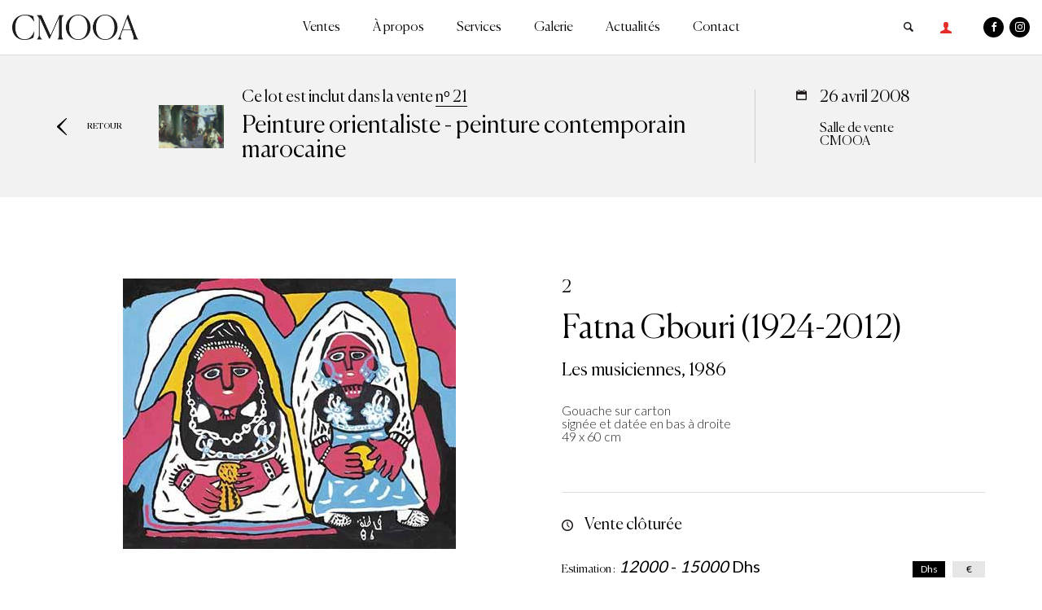

--- FILE ---
content_type: text/html; charset=UTF-8
request_url: https://cmooa.com/lot/les-musiciennes-1986
body_size: 7871
content:

<!DOCTYPE html>
<html lang="fr" dir="ltr" prefix="content: http://purl.org/rss/1.0/modules/content/  dc: http://purl.org/dc/terms/  foaf: http://xmlns.com/foaf/0.1/  og: http://ogp.me/ns#  rdfs: http://www.w3.org/2000/01/rdf-schema#  schema: http://schema.org/  sioc: http://rdfs.org/sioc/ns#  sioct: http://rdfs.org/sioc/types#  skos: http://www.w3.org/2004/02/skos/core#  xsd: http://www.w3.org/2001/XMLSchema# ">
	<head>
		<meta http-equiv="Content-Type" content="text/html; charset=utf-8">
		<meta name="viewport" content="width=device-width, initial-scale=1.0, minimum-scale=1.0, maximum-scale=1.0, user-scalable=no">
		<title>Les musiciennes, 1986 | CMOOA</title>
		<meta name="robots" content="noindex, follow">
		<link rel="apple-touch-icon" sizes="180x180" href="/themes/cmooa/medias/favicon/favicon.png">
		<link rel="icon" type="image/png" sizes="16x16" href="/themes/cmooa/medias/favicon/favicon.png">
		<meta name="msapplication-TileColor" content="#da532c">
		<meta name="msapplication-TileImage" content="themes/cmooa/medias/favicon/mstile-144x144.png">
		<meta name="theme-color" content="#0093c7">
		<script>
!function(f,b,e,v,n,t,s)
{if(f.fbq)return;n=f.fbq=function(){n.callMethod?
n.callMethod.apply(n,arguments):n.queue.push(arguments)};
if(!f._fbq)f._fbq=n;n.push=n;n.loaded=!0;n.version='2.0';
n.queue=[];t=b.createElement(e);t.async=!0;
t.src=v;s=b.getElementsByTagName(e)[0];
s.parentNode.insertBefore(t,s)}(window, document,'script',
'https://connect.facebook.net/en_US/fbevents.js');
fbq('init', '2314513902057196');
fbq('track', 'PageView');
</script>
<noscript><img height="1" width="1" style="display:none"
src="https://www.facebook.com/tr?id=2314513902057196&ev=PageView&noscript=1"
/></noscript>
		<!-- Google tag (gtag.js) - Google Analytics -->
		<script async src="https://www.googletagmanager.com/gtag/js?id=UA-218766590-1"></script>
		<script>
			window.dataLayer = window.dataLayer || [];
function gtag() {
dataLayer.push(arguments);
}
gtag('js', new Date());

gtag('config', 'UA-218766590-1');
		</script>

		<div id="fb-root"></div>

		<!-- Your Plugin de discussion code -->
		<div id="fb-customer-chat" class="fb-customerchat"></div>

		<script>
			var chatbox = document.getElementById('fb-customer-chat');
chatbox.setAttribute("page_id", "352826798141605");
chatbox.setAttribute("attribution", "biz_inbox");
		</script>

		<!-- Your SDK code -->
		<script>
			window.fbAsyncInit = function () {
FB.init({xfbml: true, version: 'v13.0'});
};

(function (d, s, id) {
var js,
fjs = d.getElementsByTagName(s)[0];
if (d.getElementById(id))
return;



js = d.createElement(s);
js.id = id;
js.src = 'https://connect.facebook.net/fr_FR/sdk/xfbml.customerchat.js';
fjs.parentNode.insertBefore(js, fjs);
}(document, 'script', 'facebook-jssdk'));
		</script>
<link rel="stylesheet" media="all" href="/core/assets/vendor/normalize-css/normalize.css?t8g0x8" />
<link rel="stylesheet" media="all" href="/core/misc/normalize-fixes.css?t8g0x8" />
<link rel="stylesheet" media="all" href="/core/themes/stable/css/system/components/ajax-progress.module.css?t8g0x8" />
<link rel="stylesheet" media="all" href="/core/themes/stable/css/system/components/align.module.css?t8g0x8" />
<link rel="stylesheet" media="all" href="/core/themes/stable/css/system/components/autocomplete-loading.module.css?t8g0x8" />
<link rel="stylesheet" media="all" href="/core/themes/stable/css/system/components/fieldgroup.module.css?t8g0x8" />
<link rel="stylesheet" media="all" href="/core/themes/stable/css/system/components/container-inline.module.css?t8g0x8" />
<link rel="stylesheet" media="all" href="/core/themes/stable/css/system/components/clearfix.module.css?t8g0x8" />
<link rel="stylesheet" media="all" href="/core/themes/stable/css/system/components/details.module.css?t8g0x8" />
<link rel="stylesheet" media="all" href="/core/themes/stable/css/system/components/hidden.module.css?t8g0x8" />
<link rel="stylesheet" media="all" href="/core/themes/stable/css/system/components/item-list.module.css?t8g0x8" />
<link rel="stylesheet" media="all" href="/core/themes/stable/css/system/components/js.module.css?t8g0x8" />
<link rel="stylesheet" media="all" href="/core/themes/stable/css/system/components/nowrap.module.css?t8g0x8" />
<link rel="stylesheet" media="all" href="/core/themes/stable/css/system/components/position-container.module.css?t8g0x8" />
<link rel="stylesheet" media="all" href="/core/themes/stable/css/system/components/progress.module.css?t8g0x8" />
<link rel="stylesheet" media="all" href="/core/themes/stable/css/system/components/reset-appearance.module.css?t8g0x8" />
<link rel="stylesheet" media="all" href="/core/themes/stable/css/system/components/resize.module.css?t8g0x8" />
<link rel="stylesheet" media="all" href="/core/themes/stable/css/system/components/sticky-header.module.css?t8g0x8" />
<link rel="stylesheet" media="all" href="/core/themes/stable/css/system/components/system-status-counter.css?t8g0x8" />
<link rel="stylesheet" media="all" href="/core/themes/stable/css/system/components/system-status-report-counters.css?t8g0x8" />
<link rel="stylesheet" media="all" href="/core/themes/stable/css/system/components/system-status-report-general-info.css?t8g0x8" />
<link rel="stylesheet" media="all" href="/core/themes/stable/css/system/components/tabledrag.module.css?t8g0x8" />
<link rel="stylesheet" media="all" href="/core/themes/stable/css/system/components/tablesort.module.css?t8g0x8" />
<link rel="stylesheet" media="all" href="/core/themes/stable/css/system/components/tree-child.module.css?t8g0x8" />
<link rel="stylesheet" media="all" href="/core/themes/stable/css/views/views.module.css?t8g0x8" />
<link rel="stylesheet" media="all" href="/modules/contrib/better_exposed_filters/css/better_exposed_filters.css?t8g0x8" />
<link rel="stylesheet" media="all" href="/themes/cmooa/assets/stylesheets/vendor/magnific-popup.css?t8g0x8" />
<link rel="stylesheet" media="all" href="/themes/cmooa/assets/stylesheets/vendor/jquery.fancybox.min.css?t8g0x8" />
<link rel="stylesheet" media="all" href="/themes/cmooa/assets/stylesheets/local/custom.css?t8g0x8" />
<link rel="stylesheet" media="all" href="/themes/cmooa/assets/stylesheets/local/styles.css?t8g0x8" />
<link rel="stylesheet" media="all" href="/core/themes/classy/css/components/action-links.css?t8g0x8" />
<link rel="stylesheet" media="all" href="/core/themes/classy/css/components/breadcrumb.css?t8g0x8" />
<link rel="stylesheet" media="all" href="/core/themes/classy/css/components/button.css?t8g0x8" />
<link rel="stylesheet" media="all" href="/core/themes/classy/css/components/collapse-processed.css?t8g0x8" />
<link rel="stylesheet" media="all" href="/core/themes/classy/css/components/container-inline.css?t8g0x8" />
<link rel="stylesheet" media="all" href="/core/themes/classy/css/components/details.css?t8g0x8" />
<link rel="stylesheet" media="all" href="/core/themes/classy/css/components/exposed-filters.css?t8g0x8" />
<link rel="stylesheet" media="all" href="/core/themes/classy/css/components/field.css?t8g0x8" />
<link rel="stylesheet" media="all" href="/core/themes/classy/css/components/form.css?t8g0x8" />
<link rel="stylesheet" media="all" href="/core/themes/classy/css/components/icons.css?t8g0x8" />
<link rel="stylesheet" media="all" href="/core/themes/classy/css/components/inline-form.css?t8g0x8" />
<link rel="stylesheet" media="all" href="/core/themes/classy/css/components/link.css?t8g0x8" />
<link rel="stylesheet" media="all" href="/core/themes/classy/css/components/links.css?t8g0x8" />
<link rel="stylesheet" media="all" href="/core/themes/classy/css/components/more-link.css?t8g0x8" />
<link rel="stylesheet" media="all" href="/core/themes/classy/css/components/tabledrag.css?t8g0x8" />
<link rel="stylesheet" media="all" href="/core/themes/classy/css/components/tableselect.css?t8g0x8" />
<link rel="stylesheet" media="all" href="/core/themes/classy/css/components/tablesort.css?t8g0x8" />
<link rel="stylesheet" media="all" href="/core/themes/classy/css/components/tabs.css?t8g0x8" />
<link rel="stylesheet" media="all" href="/core/themes/classy/css/components/textarea.css?t8g0x8" />
<link rel="stylesheet" media="all" href="/core/themes/classy/css/components/ui-dialog.css?t8g0x8" />
<link rel="stylesheet" media="all" href="/core/themes/classy/css/components/messages.css?t8g0x8" />
<link rel="stylesheet" media="all" href="/core/themes/classy/css/components/progress.css?t8g0x8" />


<!--[if lte IE 8]>
<script src="/core/assets/vendor/html5shiv/html5shiv.min.js?v=3.7.3"></script>
<![endif]-->

</head>
<body class="page-node not-front user_isAnonymous path-node page-node-type-oeuvre">
	<a href="#main-content" class="visually-hidden focusable skip-link">
		Aller au contenu principal
	</a>
			<div class="cmooa_message">
			 
    <div data-drupal-messages-fallback class="hidden"></div>

 

		</div>
		
		
	  <div class="dialog-off-canvas-main-canvas" data-off-canvas-main-canvas>
    
<!-- Header and Navbar -->
  <header class="header">
      <div class="container">
        <div class="row">
          <div class="col-12">
                <div class="navigation">
                   
                         <!--logo-->
 
    <div class="logo">
        <a href="/" title="Accueil" rel="home">   
            <img src="/sites/default/files/logo.png?logo" alt="Accueil" title="Accueil">
        </a>
         <div class="btn-menu">
                <span></span>
                <span></span>
          </div>
    </div>
               
 
              
            
              
                         
<div class="inner-menu">
  <div class="content-menu">
    <div class="rs-mobile">
       
        <a class="idt-mobile" href="/user/login">s’identifier</a>
            <ul>
        <li><a class="face" href="https://www.facebook.com/cmooaauctionhouse"><span class="icon-facebook"></span></a></li>
        <li><a class="insta" href="https://www.instagram.com/cmooaauctionhouse"><span class="icon-instagram"></span></a></li>
      </ul>
    </div>
               
                  <ul class="nav">
                              <li>
                            <a href="/calendrier-des-ventes" data-drupal-link-system-path="node/28">Ventes</a>
                                         
                  <ul class="sub-menu">
                              <li>
                            <a href="/calendrier-des-ventes" data-drupal-link-system-path="node/28">Calendrier des ventes</a>
                          </li>
                      <li>
                            <a href="/resultat-des-ventes" data-drupal-link-system-path="resultat-des-ventes">Résultats des ventes</a>
                          </li>
                    </ul>
          
                          </li>
                      <li>
                            <a href="/propos" data-drupal-link-system-path="node/10">À propos</a>
                          </li>
                      <li>
                            <a href="/comment-vendre" data-drupal-link-system-path="node/10144">Services</a>
                                         
                  <ul class="sub-menu">
                              <li>
                            <a href="/comment-vendre" data-drupal-link-system-path="node/10144">Vendre</a>
                          </li>
                      <li>
                            <a href="/comment-acheter" data-drupal-link-system-path="node/10145">Acquérir</a>
                          </li>
                      <li>
                            <a href="/expertise" data-drupal-link-system-path="node/10146">Expertise</a>
                          </li>
                    </ul>
          
                          </li>
                      <li>
                            <a href="/galerie" data-drupal-link-system-path="node/97">Galerie</a>
                          </li>
                      <li>
                            <a href="/actualites" data-drupal-link-system-path="actualites">Actualités</a>
                          </li>
                      <li>
                            <a href="/contact" data-drupal-link-system-path="contact">Contact</a>
                          </li>
                    </ul>
          
        <div class="menu-sup">
                <ul>   
                      <li><a href="/cgv">Conditions générales de vente</a></li> 
           
        </ul> 
    </div> 
  </div>
</div>
  <div class="menu-src">
    <ul>
      <li><a id="search-btn" class="search" href=""></a></li>
      <div id="search-overlay" class="blockla">
        <div class="centered">
          <div id='search-box'>
                <a id="close-btn" href="javascript:void(0)" class="fa fa-dribbble">
                      <span class="icon icon-close">
                      <span class="close-bar close-one"></span>
                    <span class="close-bar close-two"></span>
                  </span>
                  </a>
                            

   
  
        <div class="container">
  <div class="row">
    <div class="content-page">
      <h2> Résultats de recherche </h2>
      <form class="views-exposed-form bef-exposed-form" data-drupal-selector="views-exposed-form-rechercher-page-1" action="/rechercher" method="get" id="views-exposed-form-rechercher-page-1" accept-charset="UTF-8">
        <div class="form--inline clearfix">
  <div class="js-form-item form-item js-form-type-textfield form-type-textfield js-form-item-title form-item-title">
      <label for="edit-title">Saisissez vos mots-clés :</label>
        <input data-drupal-selector="edit-title" type="text" id="edit-title" name="title" value="" size="30" maxlength="128" class="form-text" />

        </div>
<input data-drupal-selector="edit-submit-rechercher" type="submit" id="edit-submit-rechercher" value="Envoyer" class="button js-form-submit form-submit" />


</div>

      </form>
    </div>
  </div>
</div>
   
  
      <div class="view-content">
      


       
                 
                   
       
           
       
              
    <div class="container">
      <div class="row">
        <div class="content-page">
          <div class="resultat-search">
            <div class="visuel">
                <img src="/sites/default/files/styles/large/public/2021-03/V9-162.jpg?itok=OEVwwmU_" width="340" height="237" alt="V9-162.jpg" typeof="foaf:Image" class="image-style-large" />



            </div>
            <div class="description">
              <p>Lot n°162 de la vente nᵒ 9 : Peinture orientaliste - art islamique - peinture contem datée du <time datetime="2004-12-18T15:30:00Z" class="datetime">18 décembre 2004</time>
 - Salle de vente CMOOA</p>
              <p>Raymond Tellier (1897-1985)</p>
              <p>Village de montagne, 1945</p>
              <p>Estimation : <em class="prix_format">16000</em> / <em class="prix_format">18000</em> Dhs</p>
            </div>
            <div class="link">
              <a href="/lot/village-de-montagne-1945" hreflang="fr">Lien vers ce résultat</a>
            </div>
          </div>
        </div>
      </div>
    </div>
  
  
               
                   
       
           
       
              
    <div class="container">
      <div class="row">
        <div class="content-page">
          <div class="resultat-search">
            <div class="visuel">
                <img src="/sites/default/files/styles/large/public/2021-03/V9-161.jpg?itok=X6p5CXFS" width="340" height="234" alt="V9-161.jpg" typeof="foaf:Image" class="image-style-large" />



            </div>
            <div class="description">
              <p>Lot n°161 de la vente nᵒ 9 : Peinture orientaliste - art islamique - peinture contem datée du <time datetime="2004-12-18T15:30:00Z" class="datetime">18 décembre 2004</time>
 - Salle de vente CMOOA</p>
              <p>Jean Gaston Mantel (1914-1995)</p>
              <p>Marine</p>
              <p>Estimation : <em class="prix_format">12000</em> / <em class="prix_format">15000</em> Dhs</p>
            </div>
            <div class="link">
              <a href="/lot/marine" hreflang="fr">Lien vers ce résultat</a>
            </div>
          </div>
        </div>
      </div>
    </div>
  
  
               
                   
       
           
       
              
    <div class="container">
      <div class="row">
        <div class="content-page">
          <div class="resultat-search">
            <div class="visuel">
                <img src="/sites/default/files/styles/large/public/2021-03/V9-160.jpg?itok=lM_o4ejU" width="340" height="280" alt="V9-160.jpg" typeof="foaf:Image" class="image-style-large" />



            </div>
            <div class="description">
              <p>Lot n°160 de la vente nᵒ 9 : Peinture orientaliste - art islamique - peinture contem datée du <time datetime="2004-12-18T15:30:00Z" class="datetime">18 décembre 2004</time>
 - Salle de vente CMOOA</p>
              <p>José Cruz Herrera (1890-1972)</p>
              <p>Village de montagne</p>
              <p>Estimation : <em class="prix_format">25000</em> / <em class="prix_format">30000</em> Dhs</p>
            </div>
            <div class="link">
              <a href="/lot/village-de-montagne" hreflang="fr">Lien vers ce résultat</a>
            </div>
          </div>
        </div>
      </div>
    </div>
  
  
               
                   
       
           
       
              
    <div class="container">
      <div class="row">
        <div class="content-page">
          <div class="resultat-search">
            <div class="visuel">
                <img src="/sites/default/files/styles/large/public/2021-03/V9-159.jpg?itok=0Azh8ZCY" width="368" height="226" alt="V9-159.jpg" typeof="foaf:Image" class="image-style-large" />



            </div>
            <div class="description">
              <p>Lot n°159 de la vente nᵒ 9 : Peinture orientaliste - art islamique - peinture contem datée du <time datetime="2004-12-18T15:30:00Z" class="datetime">18 décembre 2004</time>
 - Salle de vente CMOOA</p>
              <p>Sans artiste</p>
              <p>Ensemble de bureau</p>
              <p>Estimation : <em class="prix_format">250000</em> / <em class="prix_format">300000</em> Dhs</p>
            </div>
            <div class="link">
              <a href="/lot/ensemble-de-bureau" hreflang="fr">Lien vers ce résultat</a>
            </div>
          </div>
        </div>
      </div>
    </div>
  
  
               
                   
       
           
       
              
    <div class="container">
      <div class="row">
        <div class="content-page">
          <div class="resultat-search">
            <div class="visuel">
                <img src="/sites/default/files/styles/large/public/2021-03/V9-158.jpg?itok=PD9fJrlE" width="210" height="340" alt="V9-158.jpg" typeof="foaf:Image" class="image-style-large" />



            </div>
            <div class="description">
              <p>Lot n°158 de la vente nᵒ 9 : Peinture orientaliste - art islamique - peinture contem datée du <time datetime="2004-12-18T15:30:00Z" class="datetime">18 décembre 2004</time>
 - Salle de vente CMOOA</p>
              <p>Bernard Lorjou (1908-1986)</p>
              <p>Arlequin À la flÛte</p>
              <p>Estimation : <em class="prix_format">130000</em> / <em class="prix_format">140000</em> Dhs</p>
            </div>
            <div class="link">
              <a href="/lot/arlequin-la-flute-0" hreflang="fr">Lien vers ce résultat</a>
            </div>
          </div>
        </div>
      </div>
    </div>
  
  
               
                   
       
           
       
              
    <div class="container">
      <div class="row">
        <div class="content-page">
          <div class="resultat-search">
            <div class="visuel">
                <img src="/sites/default/files/styles/large/public/2021-03/V9-157.jpg?itok=BnSLbgWv" width="340" height="163" alt="V9-157.jpg" typeof="foaf:Image" class="image-style-large" />



            </div>
            <div class="description">
              <p>Lot n°157 de la vente nᵒ 9 : Peinture orientaliste - art islamique - peinture contem datée du <time datetime="2004-12-18T15:30:00Z" class="datetime">18 décembre 2004</time>
 - Salle de vente CMOOA</p>
              <p>Mohamed Tayert (Né en 1962)</p>
              <p>Rencontre</p>
              <p>Estimation : <em class="prix_format">18000</em> / <em class="prix_format">22000</em> Dhs</p>
            </div>
            <div class="link">
              <a href="/lot/rencontre-1" hreflang="fr">Lien vers ce résultat</a>
            </div>
          </div>
        </div>
      </div>
    </div>
  
  
               
                   
       
           
       
              
    <div class="container">
      <div class="row">
        <div class="content-page">
          <div class="resultat-search">
            <div class="visuel">
                <img src="/sites/default/files/styles/large/public/2021-03/V9-156.jpg?itok=K6JO3Q-D" width="272" height="340" alt="V9-156.jpg" typeof="foaf:Image" class="image-style-large" />



            </div>
            <div class="description">
              <p>Lot n°156 de la vente nᵒ 9 : Peinture orientaliste - art islamique - peinture contem datée du <time datetime="2004-12-18T15:30:00Z" class="datetime">18 décembre 2004</time>
 - Salle de vente CMOOA</p>
              <p>Mohamed Tayert (Né en 1962)</p>
              <p>Paravent</p>
              <p>Estimation : <em class="prix_format">45000</em> / <em class="prix_format">50000</em> Dhs</p>
            </div>
            <div class="link">
              <a href="/lot/paravent" hreflang="fr">Lien vers ce résultat</a>
            </div>
          </div>
        </div>
      </div>
    </div>
  
  
               
                   
       
           
       
              
    <div class="container">
      <div class="row">
        <div class="content-page">
          <div class="resultat-search">
            <div class="visuel">
                <img src="/sites/default/files/styles/large/public/2021-03/V9-155.jpg?itok=jXwuXyDD" width="126" height="340" alt="V9-155.jpg" typeof="foaf:Image" class="image-style-large" />



            </div>
            <div class="description">
              <p>Lot n°155 de la vente nᵒ 9 : Peinture orientaliste - art islamique - peinture contem datée du <time datetime="2004-12-18T15:30:00Z" class="datetime">18 décembre 2004</time>
 - Salle de vente CMOOA</p>
              <p>Mohamed Tayert (Né en 1962)</p>
              <p>Totem</p>
              <p>Estimation : <em class="prix_format">20000</em> / <em class="prix_format">22000</em> Dhs</p>
            </div>
            <div class="link">
              <a href="/lot/totem-2" hreflang="fr">Lien vers ce résultat</a>
            </div>
          </div>
        </div>
      </div>
    </div>
  
  
               
                   
       
           
       
              
    <div class="container">
      <div class="row">
        <div class="content-page">
          <div class="resultat-search">
            <div class="visuel">
                <img src="/sites/default/files/styles/large/public/2021-03/V9-154.jpg?itok=7CBk6E62" width="340" height="222" alt="V9-154.jpg" typeof="foaf:Image" class="image-style-large" />



            </div>
            <div class="description">
              <p>Lot n°154 de la vente nᵒ 9 : Peinture orientaliste - art islamique - peinture contem datée du <time datetime="2004-12-18T15:30:00Z" class="datetime">18 décembre 2004</time>
 - Salle de vente CMOOA</p>
              <p>Ashoka</p>
              <p>CortÈge princier</p>
              <p>Estimation : <em class="prix_format">20000</em> / <em class="prix_format">25000</em> Dhs</p>
            </div>
            <div class="link">
              <a href="/lot/cortege-princier-0" hreflang="fr">Lien vers ce résultat</a>
            </div>
          </div>
        </div>
      </div>
    </div>
  
  
               
                   
       
           
       
              
    <div class="container">
      <div class="row">
        <div class="content-page">
          <div class="resultat-search">
            <div class="visuel">
                <img src="/sites/default/files/styles/large/public/2021-03/V9-153.jpg?itok=7_4PIN0S" width="276" height="340" alt="V9-153.jpg" typeof="foaf:Image" class="image-style-large" />



            </div>
            <div class="description">
              <p>Lot n°153 de la vente nᵒ 9 : Peinture orientaliste - art islamique - peinture contem datée du <time datetime="2004-12-18T15:30:00Z" class="datetime">18 décembre 2004</time>
 - Salle de vente CMOOA</p>
              <p>René Tourniol (1900-1976)</p>
              <p>Jeune fille pensive</p>
              <p>Estimation : <em class="prix_format">28000</em> / <em class="prix_format">30000</em> Dhs</p>
            </div>
            <div class="link">
              <a href="/lot/jeune-fille-pensive" hreflang="fr">Lien vers ce résultat</a>
            </div>
          </div>
        </div>
      </div>
    </div>
  
  
  

    </div> 
  
         <nav class="pager" role="navigation" aria-labelledby="pagination-heading">
    <h4 id="pagination-heading" class="pager__heading visually-hidden">Pagination</h4>
    <ul class="pager__items js-pager__items">
                    <li class="pager__item is-active">
          Page 1        </li>
                    <li class="pager__item pager__item--next">
          <a href="/lot/les-musiciennes-1986?title=&amp;page=1" title="Aller à la page suivante" rel="next">
            <span class="visually-hidden">Page suivante</span>
            <span aria-hidden="true">››</span>
          </a>
        </li>
          </ul>
  </nav>

   
   
  



          </div>
        </div>
      </div>
       
        <li class="connextion"><a href="/user/login"><span class="ico-conn"></span></a></li>
            <li><a class="face" href="https://www.facebook.com/cmooaauctionhouse"><span class="icon-facebook"></span></a></li>
      <li><a class="insta" href="https://www.instagram.com/cmooaauctionhouse"><span class="icon-instagram"></span></a></li>
    </ul>
  </div>
         
 


                                 </div>
          </div>
        </div>
      </div>
 </header> 

<!-- main -->
<main id="main" role="main">
       
      <!-- Front --> 
       
             <!-- content -->
                           
      <div class="invisible hidden">
  <div class="firnid" id="3749">3749</div>
  <div class="secnid" id=""></div>
  <div class="ternid" id=""> -</div> 
</div>


    <div class="head-lot "> 
        <div class="container">
          <div class="row">
            <div class="c-head-lot">
                <a class="back-lot" href="#" onclick="window.history.go(-0); return false;">Retour</a>
                                  <div class="ilustration-lot">
                    <a href="/Vente/peinture-orientaliste-peinture-contemporain-marocaine?pages=vente"><img src="https://cmooa.com/sites/default/files/2021-03/vente-cmooa-21.jpg" alt="" /></a>
                    <p class="lien-para">Ce lot est inclut dans la vente  <a href="/Vente/peinture-orientaliste-peinture-contemporain-marocaine?pages=vente">nᵒ 21</a> <span>Peinture orientaliste - peinture contemporain marocaine</span></p>
                  </div>
                  <div class="date-enchere-lot">
                    <p> 
                                                  26 avril 2008
                                              <span>Salle de vente CMOOA</span>
                    </p>  
                  </div>
                            </div>
          </div>
        </div> 
      </div> 

      <div class="body-lot">
        <div class="container">
          <div class="row">
            <div class="col-visu-lot"> 
                          <a href="/sites/default/files/2021-03/V21-002.jpg"><img src="/sites/default/files/styles/large/public/2021-03/V21-002.jpg?itok=nWjemhmA" alt=""></a> 
             
            </div>
            <div class="col-desc-lot">
              <div class="nbr-lot"><span>2</span></div>
              <div class="name-oeuvre">           Fatna Gbouri (1924-2012) 
    </div>
              <div class="autheur-oeuvre">Les musiciennes, 1986 </div>
                                         <p>Gouache sur carton<br />
signée et datée en bas à droite<br />
49 x 60 cm</p>
 
    
                            
									<a class="rapport btn-rapport" href="/rapport-de-conditions/237/3749" >Rapport de condition</a> 
				              <div class="infos-sup-vente">
                                      <div class="time-left"><div id="demo"></div></div>
                                    <div class="estimation"><span>Estimation :</span> <em class="prix_format">12000</em> - <em class="prix_format">15000</em> <sub class="device">Dhs</sub>
                    <div class="btns-covert">
                      <div class="convert active" data-device="dhs">Dhs</div>
                      <div class="convert" data-device="euro">&euro;</div>
                    </div>
                  </div>
                                  <div class="prix-adjuge "><span>Adjugé :</span> <em class="prix_format"> 14000 </em> <sub class="device">Dhs</sub></div>  
                                                   
                                   
                    <div class="current-enchere">
                      <div class="value-enchere">
                        <span class="label-enchere">Enchère en cours</span>
                        <span class="c-value-enchere prix_format">0</span> <sub class="device">Dhs</sub>
                      </div>
                      <a class="sindentifier" href="/user/login">S’identifier pour enchérir</a>
                    </div>   
                                                </div>
                
            </div>
          </div>
        </div>
      </div>
<div id="datedebut" data-is-test="2008-04-26T14:00:00"></div>
<div id="datefin" data-is-test="2008-04-26T14:00:00"></div>
<script src="https://code.jquery.com/jquery-3.3.1.js"></script>
<script type="text/javascript"> 
jQuery(document).ready(function($){
  // Compte a rebours
  var d1 = $('#datedebut').data("isTest"); 
  var d2 = $('#datefin').data("isTest"); 
  var countcdte = new Date(d1.toString()).getTime();
  var countcdte2 = new Date(d2.toString()).getTime();
  var x = setInterval(function() {
    var now = new Date().getTime();
    var demo = document.getElementById("demo");
    var compteRebours = countcdte2 - now;
    var days = Math.floor(compteRebours / (1000 * 60 * 60 * 24));
    var hours = Math.floor((compteRebours % (1000 * 60 * 60 * 24)) / (1000 * 60 * 60));
    var minutes = Math.floor(((compteRebours % (1000 * 60 * 60 * 24)) % (1000 * 60 * 60)) / (1000 * 60));
    var seconds = Math.floor((((compteRebours % (1000 * 60 * 60 * 24)) % (1000 * 60 * 60)) % (1000 * 60)) / 1000);
    demo.innerHTML = days + "j :  " +  hours  + "h : "  + minutes + "m : " + seconds +  "s";
    if (countcdte2 < now) {
      clearInterval(x);
      demo.innerHTML = "Vente clôturée";
      $('.sindentifier').text('Enchère clôturée').addClass('disabled');
      $('.bloc-ajax').remove();
      $('.current-enchere').remove();
      $('.btn-rapport').hide();
    }
    //prochain
    if (countcdte > now) {
      clearInterval(x);
      demo.innerHTML = "En vente prochainement";
      $('.sindentifier').text('Enchère Prochaine').addClass('disabled');
      $('.bloc-ajax').remove();
      $('.current-enchere').remove();
    }
  }, 100);
  // Gestion des encheres
  var encherche_en_cours = $.trim( $('.c-value-enchere').text() );
  encherche_en_cours = encherche_en_cours.replaceAll(" ", "");
  encherche_en_cours = parseInt( encherche_en_cours );
  var pas_enchere = $.trim( $('.pasEnchere').text() );
  pas_enchere = pas_enchere.replaceAll(" ", "");
  pas_enchere = parseInt( pas_enchere );
  first_encher = '1';
  var start_price = '0';
  for (var i = 1; i <= 9; i++) {
    if( (parseInt(start_price) == encherche_en_cours) && first_encher ) {
      if(i == 1){
        $('.next' + i + '-enchere span').text( encherche_en_cours );
      }
      else{
        $('.next' + i + '-enchere span').text( encherche_en_cours + ( pas_enchere * (i - 1) ) );
      }
    }
    else {
      $('.next' + i + '-enchere span').text( encherche_en_cours + ( pas_enchere * i ) );
    }
  }
  // choix d un montant
  $('.item-propo').on('click',function(){
    $('.next1-enchere .prix_format').text( $(this).text());
  });
  // encherir
  $('.valider-enchere').on('click',function(){
    if( $(this).hasClass('disabled') ) return;
    $(this).addClass('disabled');
		element = '.bloc-ajax';
    uri = '/encherir';
    prix_enchere_ajax = $('.next1-enchere .prix_format').text();
    prix_enchere_ajax = prix_enchere_ajax.replaceAll(" ", "");
    pas_enchere_ajax = $('.pasEnchere').text();
    pas_enchere_ajax = pas_enchere_ajax.replaceAll(" ", "");
    device = localStorage.getItem('device');
    // conversion to drh si Euro
    if( device == 'euro' ) {
      prix_enchere_ajax = parseInt( prix_enchere_ajax ) * 10;
      pas_enchere_ajax = parseInt( pas_enchere_ajax ) * 10;
    }    
    jQuery(element).append('<div class="ajax-progress"></div>');
    jQuery.ajax({
      type: "GET",
      url: uri,
      data: 'id_oeuvre=' + $('.firnid').text() + '&prix=' + prix_enchere_ajax + '&pas_enchere=' + pas_enchere_ajax
    }).done(function(msg) {
      jQuery('.ajax-progress').fadeOut('slow');
      jQuery(element).hide().html(msg).fadeIn('pretty');
      if( device == 'euro' ) {
        conversion(device, '.bloc-ajax .prix_format');
      }
    });
    return false;
  });
  // last enchere
  function last_enchere() {
    var element = '.bloc-ajax';
    var uri = '/last-enchere';
    device = localStorage.getItem('device');
    prix_enchere_ajax = $('.value-enchere .c-value-enchere').text();
    prix_enchere_ajax = prix_enchere_ajax.replaceAll(" ", "");
    pas_enchere_ajax = $('.pasEnchere').text();
    pas_enchere_ajax = pas_enchere_ajax.replaceAll(" ", "");
    // conversion to drh si Euro
    if( device == 'euro' ) {
      prix_enchere_ajax = parseInt( prix_enchere_ajax ) * 10;
      pas_enchere_ajax = parseInt( pas_enchere_ajax ) * 10;
    }
    jQuery.ajax({
      type: "GET",
      url: uri,
      data: 'id_oeuvre=' + $('.firnid').text() + '&prix=' + prix_enchere_ajax + '&pas_enchere=' + pas_enchere_ajax
    }).done(function(msg) {
      nouveau_prix = $(msg).find('.c-value-enchere').text();
      nouveau_prix = nouveau_prix.replaceAll(" ", "");
      ancien_prix = prix_enchere_ajax;
      nouveau_user = $(msg).find('.user_enchere').text();
      ancien_user = $('.user_enchere').text();
      if( nouveau_user != ancien_user || nouveau_prix != ancien_prix ) {
        $(element).html(msg);
        if( device == 'euro' ) {
          conversion(device, '.bloc-ajax .prix_format');
        }
      } else {
        setTimeout(function() {
            last_enchere();   
        }, 2000); 
      }
    });
    return false;
  }
  if( $('.valider-enchere').length > 0 ){
    setTimeout(function() {
      last_enchere();   
    }, 5000);
  }
  // format de prix avec sep
  function prix_format_conversion(){
    if( $('.prix_format').length > 0 )
    {
      $('.prix_format').each(function( index ) {
          var prix = $.trim( $( this ).text() );
          prix = prix.replaceAll(" ", "");
          var newPrix = [];
          var k = 0;
          var prixAffiche = '';
          // ajout de l espace
          for (var i = prix.length; i > 0; i--)
          {
              k++;
              newPrix.push( prix[i-1] );
              if ( k % 3 == 0 && k != prix.length )
              newPrix.push( " " );
          }
          // ecriture en format normal
          for (var i = newPrix.length; i > 0; i--)
          {
              prixAffiche = prixAffiche + newPrix[i-1]
          }
          $( this ).text( prixAffiche )
      });
    }
  }
  // Action de conversion
  $('.convert').on('click',function(){
    $('.convert').removeClass('active');
    $(this).addClass('active');
    device = $(this).attr('data-device');
    localStorage.setItem('device', device);
    if( device == 'euro' ) $('.device').text('€');
    else $('.device').text('Dhs');
    conversion( device, '.prix_format' );
    prix_format_conversion();
  });
  // conversion
  function conversion( device, bloc ){
    $( bloc ).each(function( index ){
      prix_format = $.trim( $( this ).text() );
      prix_format = prix_format.replaceAll(" ", "");
      prix_format = parseInt( prix_format );
      if( device == 'euro' ) prix_format = prix_format / 10;
      else prix_format = prix_format * 10;
      $( this ).text( prix_format );
    });
  }

  // verification device
  if( $('.btns-covert').length > 0 ){
    device = localStorage.getItem('device');
    $('.convert').removeClass('active');
    if( device == 'euro' ) {
      $('.convert').eq(1).addClass('active');
      conversion( device, '.prix_format' );
      $('.device').text('€');
    } else $('.convert').eq(0).addClass('active');
  }

});
</script>


    
 
 

                        <!-- contentbottom -->
            
</main>

<!--footer -->
 <footer class="footer">
      <div class="container"> 
          <div class="row">
            <div class="row-logo">
                <img src="/themes/cmooa/medias/images/logo-footer.png?logo" alt="">
              <div class="sepa"></div>
              <div class="link-rsc">
                <a href="https://www.facebook.com/cmooaauctionhouse"><span class="icon-facebook"></span></a>
                <a href="https://www.instagram.com/cmooaauctionhouse"><span class="icon-instagram"></span></a>
              </div>
            </div>
          </div>
         
            <div class="row">
               
                 <div class="infos-footer">
5, Rue Essanaani, Bourgogne,&nbsp;</p>
20 000, Casablanca, Maroc</p>

|&nbsp;<a href="https://goo.gl/maps/6kjG6Q5PisspVVkz7" target="_blank">Voir sur le plan</a></p>

|&nbsp;<a href="mailto:info@cmooa.com">Mail.</a></p>
</div>
 
    
        <div class="menu-footer">
        <ul>
                            <li><a href="/calendrier-des-ventes">Ventes</a></li>
                            <li><a href="/propos">À propos</a></li>
                            <li><a href="/comment-vendre">Services</a></li>
                            <li><a href="/galerie">Galerie</a></li>
                            <li><a href="/actualites">Actualités</a></li>
                            <li><a href="/contact">Contact</a></li>
             
        </ul>
    </div>
         <div class="menu-footer2">
        <ul>   
                             <li><a href="/cgv">Conditions générales de vente</a></li> 
              
        </ul>
     </div>      <div class="newlettre">
            <div class="form-news">
                    
                                               
                                    <form action="/lot/les-musiciennes-1986" method="post" id="simplenews-subscriptions-block-0f6ea368-acfe-48d2-8646-1a5f72172160" accept-charset="UTF-8" 
      <label for="email">Inscription à la newsletter</label>
             <div class="js-form-item form-item js-form-type-email form-type-email js-form-item-mail-0-value form-item-mail-0-value">
      <label for="edit-mail-0-value" class="js-form-required form-required">Email</label>
        <input data-drupal-selector="edit-mail-0-value" aria-describedby="edit-mail-0-value--description" type="email" id="edit-mail-0-value" name="mail[0][value]" value="" size="60" maxlength="254" placeholder="Renseignez votre email" class="form-email required" required="required" aria-required="true" />

            <div id="edit-mail-0-value--description" class="description">
      The subscriber's email address.
    </div>
  </div>

  

<input autocomplete="off" data-drupal-selector="form-qbgbppnyevwnjdquqeqf6jqkicwhpi99hq69dekazzk" type="hidden" name="form_build_id" value="form-qBgBppNYEvWnjdqUqEqf6JQkICWHpI99hq69deKazzk" />
<input data-drupal-selector="edit-simplenews-subscriptions-block-0f6ea368-acfe-48d2-8646-1a5f72172160" type="hidden" name="form_id" value="simplenews_subscriptions_block_0f6ea368-acfe-48d2-8646-1a5f72172160" />
<input data-drupal-selector="edit-subscribe" type="submit" id="edit-subscribe" name="op" value="S&#039;inscrire" class="button js-form-submit form-submit" />


</form>
                            </div>
     <div class="copy-right">
     <p>2022 © CMOOA. Tous droits réservés.</p>
     <p class="realisation">Une réalisation <a href="https://www.stfv.casa" target="_blank"><img src="/themes/cmooa/medias/images/logo-studio.png" alt=""></a></p>
     </div>
</div>
 

            </div>
              </div>
</footer>

  </div>

	
	<script type="application/json" data-drupal-selector="drupal-settings-json">{"path":{"baseUrl":"\/","scriptPath":null,"pathPrefix":"","currentPath":"node\/3749","currentPathIsAdmin":false,"isFront":false,"currentLanguage":"fr"},"pluralDelimiter":"\u0003","suppressDeprecationErrors":true,"ajaxPageState":{"libraries":"better_exposed_filters\/general,classy\/base,classy\/messages,cmooa\/global-styling,core\/drupal.ajax,core\/html5shiv,core\/normalize,paragraphs\/drupal.paragraphs.unpublished,statistics\/drupal.statistics,system\/base,views\/views.module","theme":"cmooa","theme_token":null},"ajaxTrustedUrl":{"form_action_p_pvdeGsVG5zNF_XLGPTvYSKCf43t8qZYSwcfZl2uzM":true,"\/rechercher":true},"statistics":{"data":{"nid":"3749"},"url":"\/core\/modules\/statistics\/statistics.php"},"user":{"uid":0,"permissionsHash":"5242c01ecc25812e6846f3869b2139141f77aec515bc2fca5c37c3651bc9dcc9"}}</script>
<script src="/themes/cmooa/assets/scripts/jquery-3.4.1.min.js?t8g0x8"></script>
<script src="/core/assets/vendor/jquery/jquery.min.js?v=3.5.1"></script>
<script src="/core/assets/vendor/jquery-once/jquery.once.min.js?v=2.2.3"></script>
<script src="/core/misc/drupalSettingsLoader.js?v=8.9.12"></script>
<script src="/sites/default/files/languages/fr_9Jl92B2ot8e5ZdOBGbtWbYrhUeCNznrh8rqGKXNBld8.js?t8g0x8"></script>
<script src="/core/misc/drupal.js?v=8.9.12"></script>
<script src="/core/misc/drupal.init.js?v=8.9.12"></script>
<script src="/themes/cmooa/assets/scripts/vendors.js?t8g0x8"></script>
<script src="/themes/cmooa/assets/scripts/jquery.fancybox.min.js?t8g0x8"></script>
<script src="/themes/cmooa/assets/scripts/scripts.js?t8g0x8"></script>
<script src="/themes/cmooa/assets/scripts/custom.js?t8g0x8"></script>
<script src="/core/modules/statistics/statistics.js?v=8.9.12"></script>
<script src="/modules/contrib/better_exposed_filters/js/better_exposed_filters.js?v=4.x"></script>
<script src="/core/misc/progress.js?v=8.9.12"></script>
<script src="/core/misc/ajax.js?v=8.9.12"></script>
<script src="/core/themes/stable/js/ajax.js?v=8.9.12"></script>

	</body>
</html>


--- FILE ---
content_type: application/javascript
request_url: https://cmooa.com/themes/cmooa/assets/scripts/scripts.js?t8g0x8
body_size: 4058
content:
(function($) {
    var currentItem;
    var app;
    app = {
        init: function() {
            this._menu();
            this._slick();
            this._hasFnd();
            this._select();
            this._tabs();
            this._popup();
            this._accordion();
            this._popupusers();
            this._detailgallery();
            this._back();
            this._opensearch();
            this._jeparticpe();
            this._focusoutSearchForm();
        },
        _focusoutSearchForm: function(){
            $('#views-exposed-form-rechercher-page-1 .js-form-item #edit-title').focusout(function(){
                var val = $('#views-exposed-form-rechercher-page-1 .js-form-item #edit-title').val();
                var text = $('#views-exposed-form-rechercher-page-1 .js-form-item #edit-name');
                text.val(val);
            });
        },
        _menu: function(){
            $('.btn-menu').on('click',function(){
                if($(this).hasClass('open')){
                    $(this).removeClass('open');
                    $('.inner-menu').removeClass('active');
                } else {
                    $(this).addClass('open');
                    $(".inner-menu").addClass('active');
                }
            });
            $( ".nav li:has(ul)" ).mouseenter(function() {
                $(this).find('.sub-menu').show();
              }).mouseleave(function() {
                $(this).find('.sub-menu').hide();
              });


        },
        _hasFnd: function(){
            $('.hasfnd').each(function(){
                var src = $(this).find('img').attr('src');
                $(this).css('backgroundImage','url('+ src +')');
            });
        },
        _slick: function(){
            // slide home
            var time = 4;
            var $bar,
                $slick,
                isPause,
                tick,
                percentTime;
            $slick = $('.slider-home');
            $slick.slick({
                slidesToShow: 1,
                cssEase: 'ease-in-out',
                swipe: false,
                speed: 1000,
            });
            setTimeout(function(){ 
                $('#block-slide .slick-current.slick-active').addClass('active');
            }, 1000);
            $(".slider-home").on('beforeChange', function(event, slick, currentSlide, nextSlide){
                // $('#block-slide .slick-current.slick-active').addClass('z-index-p');
                $('#block-slide .item-slide').removeClass('active');
            });

            $(".slider-home").on('afterChange', function(event, slick, currentSlide, nextSlide){
                // $('#block-slide .item-slide').removeClass('z-index-p');
                $('#block-slide .slick-current.slick-active').addClass('active');
                setTimeout(function(){ 
                   
                }, 1000);
                
            });
            // progress bare 
            $bar = $('.slider-progress .progress');
            $('.slick-arrow').on('click', function(){
                percentTime = 0;
                $bar.css({
                    width: 0+'%' 
                });
            });
              
            $('.item-slide.hasfnd').on({
                mouseenter: function() {
                isPause = true;
                },
                mouseleave: function() {
                isPause = false;
                }
            })
            
            function startProgressbar() {
                resetProgressbar();
                percentTime = 0;
                isPause = false;
                tick = setInterval(interval, 10);
            }
            
            function interval() {
                if(isPause === false) {
                percentTime += 1 / (time+0.1);
                $bar.css({
                    width: percentTime+"%"
                });
                if(percentTime >= 100)
                    {
                    $slick.slick('slickNext');
                    startProgressbar();
                    clearInterval(tick);
                    setTimeout(function(){ tick = setInterval(interval, 10); }, 1000);
                    }
                }
            }
            
            
            function resetProgressbar() {
                $bar.css({
                width: 0+'%' 
                });
                clearTimeout(tick);
            }
            
            startProgressbar();
            // fin slide home

            // slide oeuvres majeurs

            $('.slide-majeurs').slick({
                infinite: false,
                speed: 300,
                variableWidth: true,
                swipeToSlide:true,
                slidesToScroll: 4,
                slidesToShow:4 ,
                nextArrow : $(".next-01"),
                prevArrow: $(".prev-01"),
                responsive: [
                    {
                      breakpoint: 767,
                      settings: {
                        slidesToShow: 2,
                        slidesToScroll: 2,
                      }
                    }
                  ]
              });
            //   slider calendrier
            $('.slider-calendrier').slick({
                infinite: false,
                speed: 300,
                variableWidth: true,
                swipeToSlide:true,
                slidesToScroll: 4,
                slidesToShow:4 ,
                nextArrow : $(".next-02"),
                prevArrow: $(".prev-02"),
                responsive: [
                    {
                      breakpoint: 767,
                      settings: {
                        slidesToShow: 2,
                        slidesToScroll: 2,
                      }
                    }
                  ]
              });
            //   slider encheres
            $('.slider-encheres').slick({
                infinite: false,
                speed: 300,
                variableWidth: true,
                swipeToSlide:true,
                slidesToScroll: 4,
                slidesToShow:4 ,
                nextArrow : $(".next-03"),
                prevArrow: $(".prev-03"),
                responsive: [
                    {
                      breakpoint: 767,
                      settings: {
                        slidesToShow: 2,
                        slidesToScroll: 2,
                      }
                    }
                  ]
              });
            // slide home galerie
            $('.slide-galerie-home').slick({
                infinite: false,
                speed: 300,
                variableWidth: true,
                swipeToSlide:true,
                arrows: false
              });
              
            var isSliding = false;

            $('.slide-galerie-home').on('beforeChange', function() {
                isSliding = true;
            });

            $('.slide-galerie-home').on('afterChange', function() {
                isSliding = false;
            });

            $('.slide-galerie-home').find(".item-galerie-home").click(function(e) {
                if (isSliding) {
                    e.preventDefault();
                }
            });
            // slide sup vente
            $('.c-slide-up').slick({
                infinite: false,
                speed: 300,
                variableWidth: true,
                arrows: false,
                swipeToSlide:true
              });
            var slidingUP = false;

            $('.c-slide-up').on('beforeChange', function() {
                slidingUP = true;
            });

            $('.c-slide-up').on('afterChange', function() {
                slidingUP = false;
            });

            $('.c-slide-up').find(".item-slide-sup").click(function(e) {
                if (slidingUP) {
                    e.preventDefault();
                }
            });
            // slide detail galerie
            $('.items-detail').slick({
                infinite: false,
                speed: 300,
                variableWidth: true,
                arrows: false
              });

            $('.items-detail').on('beforeChange', function() {
                slidingUP = true;
            });

            $('.items-detail').on('afterChange', function() {
                slidingUP = false;
            });

            $('.items-detail').find(".item-detail-galerie").click(function(e) {
                if (slidingUP) {
                    e.preventDefault();
                }
            });
            //   slide live image

            $('.slide-ilus').slick({
                slidesToShow: 1,
                slidesToScroll: 1,
                arrows: false,
                fade: true
                // asNavFor: '.pager-slide-ilus'
              });
              $('.pager-slide-ilus').slick({
                // asNavFor: '.slide-ilus',
                dots: false,
                arrows: false,
                infinite: false,
                variableWidth: true
              });
              $('.item-pager').on('click',function(e){
                var index = $(this).data("slick-index");
                $('.slide-ilus').slick('slickGoTo', index);
              });

              $('.slide-calender').slick({
                dots: false,
                arrows: false,
                infinite: false,
                variableWidth: true
              });
              function mobileOnlySlider() {
                $('.col-visu-lot').slick({
                    autoplay: false,
                    speed: 1000,
                    autoplaySpeed: 5000,
                    variableWidth: true,
                    dots: false,
                    arrows: false,
                });
                $('.menu-client').slick({
                    infinite: false,
                    autoplay: false,
                    speed: 500,
                    variableWidth: true,
                    centerMode: true,
                    dots: false,
                    arrows: false,
                    swipe: true,
                });
                $('#block-cmooa-local-tasks .primary').slick({
                    infinite: false,
                    autoplay: false,
                    speed: 500,
                    variableWidth: true,
                    centerMode: true,
                    dots: false,
                    arrows: false,
                    swipe: true,
                });
                $('.ntbr-item-lot .visu-item-other-lot').slick({
                    infinite: false,
                    autoplay: false,
                    speed: 500,
                    variableWidth: true,
                    dots: false,
                    arrows: false,
                });
                $('.menu-client').on('click', 'li', function(e)
                {
                    //e.preventDefault();
                    console.log('click li');
                    e.stopPropagation();
                    var index = $(this).data("slick-index");
                    if ($('.slick-slider').slick('slickCurrentSlide') !== index) {
                    $('.slick-slider').slick('slickGoTo', index);
                    }
                });
                $('#block-cmooa-local-tasks .primary').on('click', 'li', function(e)
                {
                    //e.preventDefault();
                    console.log('click li');
                    e.stopPropagation();
                    var index = $(this).data("slick-index");
                    if ($('.slick-slider').slick('slickCurrentSlide') !== index) {
                    $('.slick-slider').slick('slickGoTo', index);
                    }
                });
                }
                function affichageOnglet() {
                    href = location.href;
                    url = href.split("?");
                    
                    if( url[1] ) {
                        urlAncre = url[1].split("=");
                        if( urlAncre[0] ) {
                            ancre = urlAncre[0];
                            $('.onglet').removeClass('active');
                            $('.onglet.'+ancre).addClass('active');
                            $('.inner-tabs').hide();
                            $('#'+ancre).show();
                            if ( ancre == 'resultat') {
                                $('.slick-slider').slick('slickGoTo', 0);
                            } else if (ancre == 'offres') {
                                $('.slick-slider').slick('slickGoTo', 1);
                            }
                            else if (ancre == 'favoris') {
                                $('.slick-slider').slick('slickGoTo', 2);
                            }
                            else if (ancre == 'ventes') {
                                $('.slick-slider').slick('slickGoTo', 3);
                            }
                            else if (ancre == 'informations') {
                                $('.slick-slider').slick('slickGoTo', 5);
                            }
                            else if (ancre == 'vendres') {
                                $('.slick-slider').slick('slickGoTo', 4);
                            }
                            
                        } 
                    } else {
                        $('.onglet').removeClass('active');
                        $('.onglet.resultat').addClass('active');
                        $('.inner-tabs').hide();
                        $('#resultat').show();
                    }
                }
                function affichageOnglet1() {
                    href = location.href;
                    url = href.split("/");
                    // console.log(url[4] );
                    if( url[0] ) {
                        urlAncre = url[4];
                        if( urlAncre[0] ) {
                            ancre = urlAncre[0];
                            // console.log(ancre);
                            $('.onglet').removeClass('active');
                            $('.onglet.'+ancre).addClass('active');
                            $('.inner-tabs').show();
                            $('#'+ancre).show();
                            if ( urlAncre == 'login') {
                                $('.slick-slider').slick('slickGoTo', 0);
                            } 
                            else if (urlAncre == 'register') {
                                $('.slick-slider').slick('slickGoTo', 1);
                            }
                            else if (urlAncre == 'password') {
                                $('.slick-slider').slick('slickGoTo', 2);
                            }
                        }
                    } else {
                        $('.onglet').removeClass('active');
                        $('.onglet.resultat').addClass('active');
                        $('.inner-tabs').show();
                        $('#resultat').show();
                    }
                }
            if(window.innerWidth < 767) {
                mobileOnlySlider();
            }
            if( $('.head-espace-client .menu-client').length > 0 ) {
                // affichage de l'onglet actif
                
                affichageOnglet();
            };

            if( $('#block-cmooa-local-tasks .primary').length > 0 ) {
                // affichage de l'onglet actif
                affichageOnglet1();
            };
            
            $(window).resize(function(e){
                if(window.innerWidth < 767) {
                    if(!$('.col-visu-lot').hasClass('slick-initialized')){
                        mobileOnlySlider();
                    }
                    if(!$('.menu-client').hasClass('slick-initialized')){
                        mobileOnlySlider();
                    }
                    if(!$('#block-cmooa-local-tasks .primary').hasClass('slick-initialized')){
                        mobileOnlySlider();
                    }
                    if(!$('.ntbr-item-lot .visu-item-other-lot').hasClass('slick-initialized')){
                        mobileOnlySlider();
                    }
            
                }else{
                    if($('.col-visu-lot').hasClass('slick-initialized')){
                        $('.col-visu-lot').slick('unslick');
                    }
                    if($('.menu-client').hasClass('slick-initialized')){
                        $('.menu-client').slick('unslick');
                    }
                    if($('#block-cmooa-local-tasks .primary').hasClass('slick-initialized')){
                        $('#block-cmooa-local-tasks .primary').slick('unslick');
                    }
                    if($('.ntbr-item-lot .visu-item-other-lot').hasClass('slick-initialized')){
                        $('.ntbr-item-lot .visu-item-other-lot').slick('unslick');
                    }
                }
            });

        },
        _customScrollBar:function(){

        },
        _select: function(){
            $('.formSelect,.form-select').selectric({
                nativeOnMobile: false,
            });
        },
        _tabs: function(){
            $('.tabs-listes a').on('click',function(e){
                e.preventDefault();
                addressValue = $(this).attr("href");
                if(!$(this).hasClass("active")){
                    $(this).parent().siblings().find('a').removeClass("active");
                    $('.inner-bosy-liste').hide();
                    $(this).addClass("active");
                    $(addressValue).show();
                }
                
            });
            $('.tabs-calender a').on('click',function(e){
                e.preventDefault();
                addressValue = $(this).attr("href");
                if(!$(this).hasClass("active")){
                    $(this).parent().siblings().find('a').removeClass("active");
                    $('.slide-calender').hide();
                    $(this).addClass("active");
                    $(addressValue).show();
                }
                
            });
            $('.hide-show-slide').on('click',function(e){
                e.preventDefault();
                $(this).toggleClass("active");
                $(".wrrap-arrow").toggleClass("hidden");
                $('.slider-encheres').slideToggle();
            });
            $('.icon-propo').on('click',function(e){
                e.preventDefault();
                $(this).next().slideToggle();
            });
            $('.item-propo').on('click',function(e){
                e.preventDefault();
                $(this).parent().slideUp();
            });
            
        },
        _popup: function(){
            $(".groupup").fancybox();
            // $(".item-galerie-home").fancybox({
            //     type: "iframe"
            // });
            $('[data-fancybox]').fancybox({
                youtube : {
                  controls : 0,
                  showinfo : 0
                },
                vimeo : {
                  color : 'f00'
                }
              });

            $(".item-slide-sup").fancybox({
                type: "iframe"
            });
            
            $(".col-visu-lot a").fancybox();
            $(".item-detail-galerie").fancybox();
        },
        _accordion: function(){
            
            // let accTitle = document.getElementsByClassName("acc-heading");
            // let accContent = document.getElementsByClassName("acc-content");
            // let singleMode = true;
            
            // for( let j=0; j<accContent.length; j++ ){
            //     let realHeight = accContent[j].offsetHeight;
            //     accContent[j].setAttribute("data-height", realHeight + "px");
            //     accContent[j].style.height = 0;
            // }
            
            // for( let i=0; i<accTitle.length; i++ ){
            //     accTitle[i].onclick = function(){
            //         let openedAcc = this.getAttribute('href').replace('#', '');
    
            //         if( this.classList.contains("active") ){
            //             this.classList.remove("active");
            //             document.getElementById(openedAcc).style.height = 0;
                        
            //             return false;
            //         }
                    
            //         if( singleMode ){						
            //             for(let k=0; k<accTitle.length; k++) {
            //                 accTitle[k].classList.remove("active");
            //             }
    
            //             for(let j=0; j<accContent.length; j++) {
            //                 accContent[j].style.height = 0;
            //             }
            //         }
                    
            //         this.classList.add("active");
                    
            //         document.getElementById(openedAcc).style.height = accContent[i].getAttribute("data-height");
                    
            //         return false;
            //     }
            // }
            $('.acc-heading').click(function(e) {
                e.preventDefault();
            
              var $this = $(this);
            
              if ($this.next().hasClass('show')) {
                  $this.removeClass("active")
                  $this.next().removeClass('show');
                  $this.next().slideUp(350);
              } else {
                  $this.parent().parent().find('.acc-content').removeClass('show');
                  $this.parent().parent().find('.acc-heading').removeClass('active');
                  $this.parent().parent().find('.acc-content').slideUp(350);
                  $this.addClass("active")
                  $this.next().toggleClass('show');
                  $this.next().slideToggle(350);
              }
          });

            $("a.item-other-lot").on('click',function(e){
                e.preventDefault();
                $('.item-other-lot').show();
                $('.item-other-lot-detail').hide();
                $(this).hide();
                $(this).next().show();   
            });

        },
        _popupusers:function(){
            $('.show-detail').on('click',function(e){
                e.preventDefault();
                if(!$(this).next().hasClass("active")){
                    $('.detail-inner-users').removeClass('active');
                    $(this).next().addClass("active")
                 }
            });
            $('.hide-detail').on('click',function(e){
                e.preventDefault();
                $(this).parent().removeClass('active');
            });
            $('.infos-users a').on('click',function(e){
                e.preventDefault();
                $('.cover-liste').addClass('active');
                $('.content-liste').addClass('active');
                
            });
            $('.cover-liste').on('click',function(e){
                e.preventDefault();
                $(this).removeClass('active');
                $('.content-liste').removeClass('active');
                
            });
        },
        _detailgallery:function(){
            
            $('.type-liste').on('click',function(e){
                e.preventDefault();
                $(this).addClass('active');
                $(this).prev().removeClass("active")
                $(this).parents('.inner-detail').find('.items-detail').addClass("items-detail-liste");
                $(this).parents('.inner-detail').find('.items-detail').slick('unslick');
            });
            $('.type-slide').on('click',function(e){
                e.preventDefault();
                $(this).addClass('active');
                $(this).next().removeClass("active")
                $(this).parents('.inner-detail').find('.items-detail').removeClass("items-detail-liste");
                $(this).parents('.inner-detail').find('.items-detail').slick({
                    infinite: false,
                    speed: 300,
                    variableWidth: true,
                    arrows: false
                  });
            });
        },

        _back: function(){
            $('a.back, a.back-lot').click(function(){
                parent.history.back();
                return false;
             });
        },
        _opensearch: function(){   
            // masque and show
             $('#search-btn').click(function(e) {
                e.preventDefault();
                $('#search-overlay').show();
                $('#close-btn').show();
              });

              $('#close-btn').click(function(e) {
                e.preventDefault();
                $(this).hide();
                $('#search-overlay').hide();
              });

        },
         _jeparticpe: function(){
            // masque and show
            $('.btnpartice').click(function(e){
                e.preventDefault();
                    $('.hidery').hide();
                    $('.showey').show();
                return false;
            });

            $('a.use-ajax').click(function() {
                // e.preventDefault(); 
                $(this).toggleClass('user_cntrg');
                $(".cmooa_message .messages__wrapper, .cmooa_message .message_allstatus").show();
            }); 
            
             $('a.user_none .cmspan').click(function() {
               // e.preventDefault(); 
                if($(this).hasClass('nmr')){
                    $(this).addClass('hart').removeClass('nmr'); }
                else {
                   $(this).addClass('nmr').removeClass('hart');
                }
              });  
             $('a.user_cntrg .cnspan').click(function() {
               // e.preventDefault(); 
                if($(this).hasClass('hart')){
                    $(this).addClass('nmr').removeClass('hart');
                 }
                else {
                   $(this).addClass('hart').removeClass('nmr');
                }
              });

              	// Affichage d
                setTimeout(function() {
                    if( $(".msgremove").length > 0 ) {
                        $(".msgremove").fadeOut( "slow").remove();
                    }  
                    if( $(".cmooa_message .messages__wrapper, .cmooa_message .message_allstatus").length > 0 ) {
                        $(".cmooa_message .messages__wrapper, .cmooa_message .message_allstatus").fadeOut( "slow").remove();
                    } 
                   
                }, 2500)
         
            //   $('.hart').click(function(e){
            //       document.location= "/user/login";
            //       return false;
            //   });
        },
 

    };

    $( document ).ready(function() {
        app.init();
    });
    $(window).on('load',function(){
    });
    $(window).resize(function(){
    });
    $(window).scroll(function(){
    });


}(jQuery));

function initMap() {
    map = new google.maps.Map(document.getElementById("CarteMaps"), {
        center: { lat: 33.57780022, lng: -7.69415259 },
        zoom: 15,
    });
}


 

 

 
